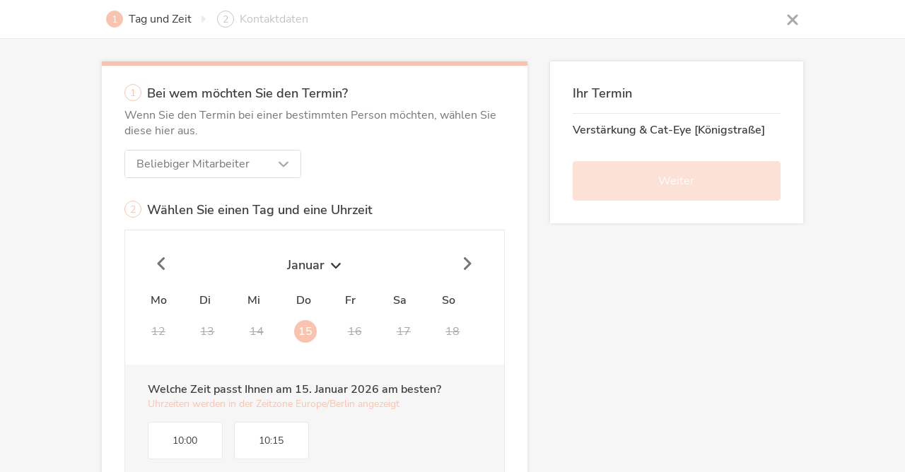

--- FILE ---
content_type: text/html; charset=utf-8
request_url: https://connect.shore.com/bookings/peaches-beauty-bar-24b40e62-75c9-4926-ac72-67a301a24f51/direct/d1d2e9be-48ba-49e2-8847-859199b3d6ba?utm_source=direct-booking-service-link
body_size: 12834
content:
<!DOCTYPE html><html><head><meta http-equiv="Content-type" content="text/html; charset=utf-8"><meta name="viewport" content="width=device-width,initial-scale=1,maximum-scale=1,user-scalable=no"><script>// create dataLayer
              window.dataLayer = window.dataLayer || [];
              function gtag() {
                  dataLayer.push(arguments);
              }
              // set „denied" as default for both ad and analytics storage, as well as ad_user_data and ad_personalization,
              gtag("consent", "default", {
                ad_user_data: "denied",
                ad_personalization: "denied",
                ad_storage: "denied",
                analytics_storage: "denied",
                wait_for_update: 2000 // milliseconds to wait for update
              });
            
              // Enable ads data redaction by default [optional]
              gtag("set", "ads_data_redaction", true);</script><script>(function(w, d, s, l, i) {
                w[l] = w[l] || [];
                w[l].push({
                  'gtm.start': new Date().getTime(),
                  event: 'gtm.js'
                });
                var f = d.getElementsByTagName(s)[0],
                  j = d.createElement(s),
                  dl = l != 'dataLayer' ? '&l=' + l : '';
                j.async = true;
                j.src =
                  'https://www.googletagmanager.com/gtm.js?id=' + i + dl;
                f.parentNode.insertBefore(j, f);
              })(window, document, 'script', 'dataLayer',"GTM-N6NZHWG");</script><title>Book an appointment with Peaches Beauty Bar</title><meta name="description" content="Simply book your appointments with Peaches Beauty Bar online. Try it, it&#x27;s easy, fast and uncomplicated."/><meta property="og:title" content="Book an appointment with Peaches Beauty Bar"/><meta property="og:description" content="Simply book your appointments with Peaches Beauty Bar online. Try it, it&#x27;s easy, fast and uncomplicated."/><meta property="og:type" content="beauty"/><meta name="og:locale" property="og:locale" content="de"/><meta property="fb:app_id" content="165888800278420"/><link rel="icon" type="image/png" sizes="32x32" href="https://booking-widget.shore-cdn.com/booking/master/8415/assets/images/favicons/shore/favicon-32x32.png"/><link rel="icon" type="image/png" sizes="16x16" href="https://booking-widget.shore-cdn.com/booking/master/8415/assets/images/favicons/shore/favicon-16x16.png"/><link rel="shortcut icon" href="https://booking-widget.shore-cdn.com/booking/master/8415/assets/images/favicons/shore/favicon.ico"/><script>!function(f,b,e,v,n,t,s)
          {if(f.fbq)return;n=f.fbq=function(){n.callMethod?
          n.callMethod.apply(n,arguments):n.queue.push(arguments)};
          if(!f._fbq)f._fbq=n;n.push=n;n.loaded=!0;n.version='2.0';
          n.queue=[];t=b.createElement(e);t.async=!0;
          t.src=v;s=b.getElementsByTagName(e)[0];
          s.parentNode.insertBefore(t,s)}(window, document,'script',
          'https://connect.facebook.net/en_US/fbevents.js');
          if (fbq && (typeof fbq === 'function')) {
            var is_visiting_bw_page_via_fb = window.location.origin === "https://ix.shore.com";
            var is_fb_consent_allowed = document.cookie.indexOf('fb_consent=allow') > -1;
            if (is_visiting_bw_page_via_fb && is_fb_consent_allowed) {
              fbq('consent', 'grant');
            } else {
              fbq('consent', 'revoke');
            }
            fbq('init', "592531488389063");
            fbq('track', 'PageView');
          }
        </script>
        <noscript><img height="1" width="1" style="display:none"
          src="https://www.facebook.com/tr?id="592531488389063"&ev=PageView&noscript=1"
        /></noscript></script><meta id="styles"><script>window.__PREFETCHED_DATA__ = {"peaches-beauty-bar-24b40e62-75c9-4926-ac72-67a301a24f51":{"customerCustomAttributes":[],"feedback":{"merchantId":"640f34d5-6d3a-4da0-916f-0c1c327ec15f","merchantSlug":"peaches-beauty-bar-24b40e62-75c9-4926-ac72-67a301a24f51","reviews":{"currentPage":1,"data":[{"comment":"Wie immer gibt es nichts zu meckern. Danke für die schöne Auszeit. \n","customerName":"Tina K.","date":"2026-01-11T06:06:39.752Z","id":"09183c04-66cd-410e-ac5e-45f2091716dd","isPositive":true},{"comment":"Alles war perfekt","customerName":"Mireen A.","date":"2026-01-10T06:04:20.102Z","id":"03d009af-6816-4a3d-9dbe-1b040721513f","isPositive":true},{"comment":"","customerName":"Eileen K.","date":"2026-01-10T06:03:27.390Z","id":"f7894ab0-e48e-4a0d-9aaf-954a23f33ef8","isPositive":true},{"comment":"","customerName":"Elke U.","date":"2026-01-09T06:02:45.194Z","id":"411c1139-560a-4a73-bcd9-9003ddc0daa6","isPositive":true},{"comment":"Ich bin immer super zufrieden .\nDanke.","customerName":"Cathleen K.","date":"2026-01-08T06:15:43.181Z","id":"de3e8af9-901c-4aa1-9340-c0f9af364486","isPositive":true},{"comment":"Ich bin super zufrieden und das Design ist total süß geworden. Ich freue mich schon auf meinen nächsten Termin bei Melinda 🩷","customerName":"Rebecca K.","date":"2026-01-08T06:13:54.298Z","id":"9fbcabf5-f69e-4355-ac9b-ee2a8c8f9713","isPositive":true},{"comment":"Es war perfekt - wie immer! Danke!","customerName":"Waltraud A.","date":"2026-01-03T06:01:07.565Z","id":"89476a0f-ca1c-4a5c-ba22-f43e42133e05","isPositive":true},{"comment":"War wieder super, SEHR empfehlenswert ☺️","customerName":"Thomas F.","date":"2026-01-01T06:01:34.421Z","id":"804aaddb-7236-4be5-8e26-98381cdfca2a","isPositive":true},{"comment":"Ich war wieder sehr zufrieden mit dem Ergebnis ","customerName":"Heike B.","date":"2025-12-31T06:15:56.220Z","id":"ef666718-1a5c-4781-9da8-e285e1a49e28","isPositive":true},{"comment":"","customerName":"Colleen F.","date":"2025-12-28T06:08:05.761Z","id":"d8f8d628-caee-49e2-8e43-1a505c12fcf7","isPositive":true},{"comment":"","customerName":"Judith O.","date":"2025-12-24T06:25:30.517Z","id":"f1d6a293-4404-4450-af4c-12a85223a21d","isPositive":true},{"comment":"Es ist immer wieder eine Freude bei Lea ☺️… Sie nimmt sich Zeit, erfüllt jeden Wunsch, berät dennoch  tiefgreifend mit ihrem riesigen Know-how zu Form und Material und hat nebenbei noch ein offenes Ohr für die Dinge des Lebens… Vielen, vielen Dank, liebe Lea - ich hoffe, noch ganz viele Termine bei Dir haben zu dürfen 🫶🏼","customerName":"Silke A.","date":"2025-12-24T06:24:29.093Z","id":"1770580d-48aa-4818-94f9-293c0f0667ea","isPositive":true},{"comment":"","customerName":"Jana S.","date":"2025-12-21T06:09:23.109Z","id":"e44650fa-eab5-4363-89a4-0bb668d42259","isPositive":true},{"comment":"super tolle Arbeit!","customerName":"Juliane S.","date":"2025-12-20T06:17:44.617Z","id":"85399e43-5a49-49ae-979f-0e3fe5fda31c","isPositive":true},{"comment":"Ich war zum ersten Mal bei Melinda und bin suuuper zufrieden. Ich hätte nie mit diesem Ergebnis gerecht und freu mich so, dass ich über die Feiertage so schöne Nägel präsentieren kann! Danke an Melinda und auch an Anni!","customerName":"Lisa W.","date":"2025-12-20T06:16:37.765Z","id":"caec361d-0bd1-49eb-a85e-f7f9f2923214","isPositive":true},{"comment":"Ich war wieder Modell bei Lydia und habe mich rundum wohlgefühlt. Lydia arbeitet präzise und sauber. Das Ergebnis ist wunderschön. Danke für die Auszeit liebe Lydia!!!","customerName":"Tina K.","date":"2025-12-19T06:23:04.620Z","id":"69f4d044-8ec0-4520-aa3d-86dcfaa08b91","isPositive":true},{"comment":"Marie hat mir super schöne Nägel gezaubert. Weihnachten kann kommen. ","customerName":"Josephine G.","date":"2025-12-19T06:10:36.414Z","id":"f5d25921-e2b4-417f-820f-a178118a959c","isPositive":true},{"comment":"","customerName":"Marie M.","date":"2025-12-17T06:03:10.410Z","id":"1986481e-0a0d-4fbb-b7f4-78122e9bf4b1","isPositive":true},{"comment":"","customerName":"Madlen Z.","date":"2025-12-16T06:18:28.531Z","id":"99cbcfad-d8ca-4dca-ba7a-28c9d9b177f0","isPositive":true},{"comment":"","customerName":"Jessica S.","date":"2025-12-14T06:11:17.535Z","id":"29b8a1ab-6a89-45ba-8392-c53bc6ba071b","isPositive":true},{"comment":"","customerName":"Dilan Ö.","date":"2025-12-06T06:21:52.978Z","id":"4e83a318-0edc-4737-8d02-d28c95f004e2","isPositive":true},{"comment":"Alles super!","customerName":"Silvia C.","date":"2025-12-06T06:17:57.093Z","id":"63c2810e-e247-4653-b633-d8f2f52f8979","isPositive":true},{"comment":"Pediküre und Maniküre mit Schellack bei Melinda und ich bin wieder Mega zufrieden ","customerName":"Sylvia P.","date":"2025-12-04T06:17:02.934Z","id":"4681d336-1e4f-4569-995f-99c5f99a95e7","isPositive":true},{"comment":"Melinda war toll, die Form, das Design sind so schön geworden. Hab direkt die nächsten Termine gemacht 🩷","customerName":"Rebecca K.","date":"2025-12-02T06:11:54.207Z","id":"213dc1f9-86ff-4d7f-aaba-b370491113c4","isPositive":true}],"hasNextPage":true,"isLoadingPage":false,"perPage":24,"totalCount":593,"totalPages":25}},"galleryImages":{"galleryImages":["https://shore-fss-production.s3-eu-west-1.amazonaws.com/uploads/640f34d5-6d3a-4da0-916f-0c1c327ec15f/609cfb01c6010e000ca8d02d/9804.jpeg","https://shore-fss-production.s3-eu-west-1.amazonaws.com/uploads/640f34d5-6d3a-4da0-916f-0c1c327ec15f/609cfb5534d2a2000e09ea61/budapestnails_20200514_071216_0.jpg","https://shore-fss-production.s3-eu-west-1.amazonaws.com/uploads/640f34d5-6d3a-4da0-916f-0c1c327ec15f/609cfb4cc6010e000ca8d02e/finestfashioncommunity_20200514_071118_0.jpg","https://shore-fss-production.s3-eu-west-1.amazonaws.com/uploads/640f34d5-6d3a-4da0-916f-0c1c327ec15f/609cfaf8c6986800068045cd/nails_by_me_s_20210317_215057_0.jpg","https://shore-fss-production.s3-eu-west-1.amazonaws.com/uploads/640f34d5-6d3a-4da0-916f-0c1c327ec15f/609cfaf4df7030000b38f221/sammimay.beauty_20210317_221549_0.jpg"],"merchantId":"640f34d5-6d3a-4da0-916f-0c1c327ec15f","merchantSlug":"peaches-beauty-bar-24b40e62-75c9-4926-ac72-67a301a24f51"},"headerImages":{"heroImages":["https://shore-fss-production.s3-eu-west-1.amazonaws.com/uploads/640f34d5-6d3a-4da0-916f-0c1c327ec15f/62f17ce31bd21c000b599517/Banner_Just_Peachy_Shore_Kopie.png"],"merchantId":"640f34d5-6d3a-4da0-916f-0c1c327ec15f","merchantSlug":"peaches-beauty-bar-24b40e62-75c9-4926-ac72-67a301a24f51"},"loadedMerchant":{"company":{"name":"Peaches Beauty Bar","whiteLabelSlug":null},"merchant":{"address":"Königstraße 1 oder Schloßstraße 5, 01097 Dresden","capacity":{"type":"Not Asked"},"categories":[],"countryISOCode":"DE","customerAttributes":[],"customerCustomAttributes":[],"customerNote":"","enabledPayments":["stripe","paypal"],"galleryImages":{"type":"Not Asked"},"groupName":null,"heroImage":{"type":"Not Asked"},"id":"640f34d5-6d3a-4da0-916f-0c1c327ec15f","imageUrl":{},"industry":"beauty","locale":"de","logoUrl":{"medium":"https://shore-fss-production.s3-eu-west-1.amazonaws.com/uploads/640f34d5-6d3a-4da0-916f-0c1c327ec15f/609cf1d553390200067a22d1/Logo_Peaches_Insta_Quadrat.jpeg"},"name":"Peaches Beauty Bar","organizationId":"a509b32a-076a-4ac0-bfe1-251fd521dc6c","pixel_id":"592531488389063","resources":[],"reviews":{"type":"Not Asked"},"services":{"type":"Not Asked"},"settings":{"isDirectBookable":false,"isDoubleOptInRequired":true,"maxBookableServices":3,"shouldCollapseServiceCategories":true,"shouldDisplayMaps":true,"shouldDisplayReviews":true,"shouldMultiplyPriceByCapacity":false,"shouldShowCustomerNote":false,"shouldShowDuration":true,"shouldShowLocationPicker":false,"shouldShowNewsletterTerms":{"type":"Not Asked"},"shouldShowPhotoGallery":true,"themeColor":"#fac3af"},"slug":"peaches-beauty-bar-24b40e62-75c9-4926-ac72-67a301a24f51","socialLinks":{"instagram":"https://www.instagram.com/peaches.beautybar/?igshid=YmMyMTA2M2Y%3D","website":"https://www.peaches-beautybar.de/"},"steps":[],"suspended":false,"timezone":"Europe/Berlin","tracking":{"googleTagManagerId":"GTM-N6NZHWG"}},"shouldLoadBookingData":false},"locations":{"peaches-beauty-bar-24b40e62-75c9-4926-ac72-67a301a24f51":{"cityName":"Dresden","id":"peaches-beauty-bar-24b40e62-75c9-4926-ac72-67a301a24f51","name":"Peaches Beauty Bar","postalCode":"01097","street":"Königstraße 1 oder Schloßstraße 5"}},"steps":{"services":[{"id":"e54e75f2-b153-482d-81a4-e67ebc1f259b","name":"Brows & Lashes: Lifting & Färben [am Schloss]","position":1,"description":"","uuid":"e54e75f2-b153-482d-81a4-e67ebc1f259b","duration":90,"price":null,"price_cents":null,"required_capacity":false,"addons":[],"occurring":false,"price_currency":"EUR","requirements":[{"description":"Gutscheincode","name":"voucher","placeholder":"Bitte Gutscheincode eingeben"}],"resource_ids":["2e257bbd-2b63-47a9-a7bc-d8e39ca6b9c1","b5b106ca-d95c-46be-9408-28b62b438bae","d1edefca-818c-47f4-a565-baf02ad6d681"],"service_category_id":"cf65a5a2-e1e8-42f1-95ec-aefbed637845","tax_category":null},{"id":"198ddb31-fd01-4223-9ebd-dc011f361a0c","name":"Brows: Lifting [am Schloss]","position":2,"description":"","uuid":"198ddb31-fd01-4223-9ebd-dc011f361a0c","duration":45,"price":null,"price_cents":null,"required_capacity":false,"addons":[],"occurring":false,"price_currency":"EUR","requirements":[{"description":"Gutscheincode","name":"voucher","placeholder":"Bitte Gutscheincode eingeben"}],"resource_ids":["2e257bbd-2b63-47a9-a7bc-d8e39ca6b9c1","b5b106ca-d95c-46be-9408-28b62b438bae","d1edefca-818c-47f4-a565-baf02ad6d681","55e1606b-44c6-4c82-8ac4-af07b02eb3e3"],"service_category_id":"cf65a5a2-e1e8-42f1-95ec-aefbed637845","tax_category":null},{"id":"68b106d6-7ae6-4219-9c99-d3ce29732b6f","name":"Brows: Lifting & Färben [am Schloss]","position":3,"description":"","uuid":"68b106d6-7ae6-4219-9c99-d3ce29732b6f","duration":60,"price":null,"price_cents":null,"required_capacity":false,"addons":[],"occurring":false,"price_currency":"EUR","requirements":[{"description":"Gutscheincode","name":"voucher","placeholder":"Bitte Gutscheincode eingeben"}],"resource_ids":["2e257bbd-2b63-47a9-a7bc-d8e39ca6b9c1","b5b106ca-d95c-46be-9408-28b62b438bae","d1edefca-818c-47f4-a565-baf02ad6d681","55e1606b-44c6-4c82-8ac4-af07b02eb3e3"],"service_category_id":"cf65a5a2-e1e8-42f1-95ec-aefbed637845","tax_category":null},{"id":"de3a2a35-e05e-43b7-8235-51b5dab5273f","name":"Brows: Lifting & Färben & Kur [am Schloss]","position":4,"description":"","uuid":"de3a2a35-e05e-43b7-8235-51b5dab5273f","duration":75,"price":null,"price_cents":null,"required_capacity":false,"addons":[],"occurring":false,"price_currency":"EUR","requirements":[{"description":"Gutscheincode","name":"voucher","placeholder":"Bitte Gutscheincode eingeben"}],"resource_ids":["2e257bbd-2b63-47a9-a7bc-d8e39ca6b9c1","b5b106ca-d95c-46be-9408-28b62b438bae","d1edefca-818c-47f4-a565-baf02ad6d681","55e1606b-44c6-4c82-8ac4-af07b02eb3e3"],"service_category_id":"cf65a5a2-e1e8-42f1-95ec-aefbed637845","tax_category":null},{"id":"9fc11d5e-78eb-4db3-84a2-fecf4c319b28","name":"Brows: Korrektur & Färben & Styling // 30€","position":5,"description":"","uuid":"9fc11d5e-78eb-4db3-84a2-fecf4c319b28","duration":30,"price":null,"price_cents":null,"required_capacity":false,"addons":[],"occurring":false,"price_currency":"EUR","requirements":[],"resource_ids":["2e257bbd-2b63-47a9-a7bc-d8e39ca6b9c1","b5b106ca-d95c-46be-9408-28b62b438bae","55e1606b-44c6-4c82-8ac4-af07b02eb3e3"],"service_category_id":"cf65a5a2-e1e8-42f1-95ec-aefbed637845","tax_category":null},{"id":"eaa6c7cd-8ffc-454d-990e-8f0462076cf0","name":"Lashes: Lifting [am Schloss]","position":6,"description":"","uuid":"eaa6c7cd-8ffc-454d-990e-8f0462076cf0","duration":60,"price":null,"price_cents":null,"required_capacity":false,"addons":[],"occurring":false,"price_currency":"EUR","requirements":[{"description":"Gutscheincode","name":"voucher","placeholder":"Bitte Gutscheincode eingeben"}],"resource_ids":["2e257bbd-2b63-47a9-a7bc-d8e39ca6b9c1","b5b106ca-d95c-46be-9408-28b62b438bae","d1edefca-818c-47f4-a565-baf02ad6d681"],"service_category_id":"cf65a5a2-e1e8-42f1-95ec-aefbed637845","tax_category":null},{"id":"3febd9dc-724c-4ebb-a936-6b46ff053818","name":"Lashes: Lifting & Färben [am Schloss]","position":7,"description":"","uuid":"3febd9dc-724c-4ebb-a936-6b46ff053818","duration":75,"price":null,"price_cents":null,"required_capacity":false,"addons":[],"occurring":false,"price_currency":"EUR","requirements":[{"description":"Gutscheincode","name":"voucher","placeholder":"Bitte Gutscheincode eingeben"}],"resource_ids":["2e257bbd-2b63-47a9-a7bc-d8e39ca6b9c1","b5b106ca-d95c-46be-9408-28b62b438bae","d1edefca-818c-47f4-a565-baf02ad6d681"],"service_category_id":"cf65a5a2-e1e8-42f1-95ec-aefbed637845","tax_category":null},{"id":"ba099b43-f9cc-4564-b1e2-acdfd9c17082","name":"Lashes: Lifting & Färben & Kur [am Schloss]","position":8,"description":"","uuid":"ba099b43-f9cc-4564-b1e2-acdfd9c17082","duration":75,"price":null,"price_cents":null,"required_capacity":false,"addons":[],"occurring":false,"price_currency":"EUR","requirements":[{"description":"Gutscheincode","name":"voucher","placeholder":"Bitte Gutscheincode eingeben"}],"resource_ids":["2e257bbd-2b63-47a9-a7bc-d8e39ca6b9c1","b5b106ca-d95c-46be-9408-28b62b438bae","d1edefca-818c-47f4-a565-baf02ad6d681"],"service_category_id":"cf65a5a2-e1e8-42f1-95ec-aefbed637845","tax_category":null},{"id":"868cf547-ef2e-4369-8acf-3f01dde92d6a","name":"Naturnagelverstärkung","position":1,"description":"","uuid":"868cf547-ef2e-4369-8acf-3f01dde92d6a","duration":60,"price":null,"price_cents":null,"required_capacity":false,"addons":[],"occurring":false,"price_currency":"EUR","requirements":[{"description":"Gutscheincode","name":"voucher","placeholder":"Bitte Gutscheincode eingeben"}],"resource_ids":["4178a61e-2454-4e21-a5c2-2cebe56797e8","b5b106ca-d95c-46be-9408-28b62b438bae","7bb9f290-0f79-44e8-ba98-1cb9e0be29b1","d1edefca-818c-47f4-a565-baf02ad6d681","3cab07fe-bbc4-40d3-a6ae-7a44f9f3e353","6fd1dcdc-355a-47a1-9672-5d3f9a5a4ebe","0c3789f2-6233-439e-ba13-9691b94c6005","55e1606b-44c6-4c82-8ac4-af07b02eb3e3","f7ac9e3b-6b25-4018-acc8-22a99f03777b"],"service_category_id":"77bc148e-79f5-40b6-bc88-03328c16d7c3","tax_category":null},{"id":"2cb4f784-94d9-423f-b195-3aa3f241cbb9","name":"Verstärkung & Shellac","position":2,"description":"","uuid":"2cb4f784-94d9-423f-b195-3aa3f241cbb9","duration":75,"price":null,"price_cents":null,"required_capacity":false,"addons":[],"occurring":false,"price_currency":"EUR","requirements":[{"description":"Gutscheincode","name":"voucher","placeholder":"Bitte Gutscheincode eingeben"}],"resource_ids":["4178a61e-2454-4e21-a5c2-2cebe56797e8","b5b106ca-d95c-46be-9408-28b62b438bae","d1edefca-818c-47f4-a565-baf02ad6d681","7bb9f290-0f79-44e8-ba98-1cb9e0be29b1","3cab07fe-bbc4-40d3-a6ae-7a44f9f3e353","6fd1dcdc-355a-47a1-9672-5d3f9a5a4ebe","0c3789f2-6233-439e-ba13-9691b94c6005","55e1606b-44c6-4c82-8ac4-af07b02eb3e3","f7ac9e3b-6b25-4018-acc8-22a99f03777b"],"service_category_id":"77bc148e-79f5-40b6-bc88-03328c16d7c3","tax_category":null},{"id":"32406dfa-1dd4-4519-9469-2d22a71ac8c6","name":"Verstärkung & French","position":3,"description":"","uuid":"32406dfa-1dd4-4519-9469-2d22a71ac8c6","duration":75,"price":null,"price_cents":null,"required_capacity":false,"addons":[],"occurring":false,"price_currency":"EUR","requirements":[{"description":"Gutscheincode","name":"voucher","placeholder":"Bitte Gutscheincode eingeben"}],"resource_ids":["4178a61e-2454-4e21-a5c2-2cebe56797e8","b5b106ca-d95c-46be-9408-28b62b438bae","d1edefca-818c-47f4-a565-baf02ad6d681","7bb9f290-0f79-44e8-ba98-1cb9e0be29b1","3cab07fe-bbc4-40d3-a6ae-7a44f9f3e353","0c3789f2-6233-439e-ba13-9691b94c6005","6fd1dcdc-355a-47a1-9672-5d3f9a5a4ebe","55e1606b-44c6-4c82-8ac4-af07b02eb3e3","f7ac9e3b-6b25-4018-acc8-22a99f03777b"],"service_category_id":"77bc148e-79f5-40b6-bc88-03328c16d7c3","tax_category":null},{"id":"e60a5411-87e9-4827-9a6c-934b48b26044","name":"Verstärkung & Babyboomer","position":4,"description":"","uuid":"e60a5411-87e9-4827-9a6c-934b48b26044","duration":75,"price":null,"price_cents":null,"required_capacity":false,"addons":[],"occurring":false,"price_currency":"EUR","requirements":[{"description":"Gutscheincode","name":"voucher","placeholder":"Bitte Gutscheincode eingeben"}],"resource_ids":["4178a61e-2454-4e21-a5c2-2cebe56797e8","b5b106ca-d95c-46be-9408-28b62b438bae","d1edefca-818c-47f4-a565-baf02ad6d681","7bb9f290-0f79-44e8-ba98-1cb9e0be29b1","55e1606b-44c6-4c82-8ac4-af07b02eb3e3","f7ac9e3b-6b25-4018-acc8-22a99f03777b","0c3789f2-6233-439e-ba13-9691b94c6005","6fd1dcdc-355a-47a1-9672-5d3f9a5a4ebe","3cab07fe-bbc4-40d3-a6ae-7a44f9f3e353"],"service_category_id":"77bc148e-79f5-40b6-bc88-03328c16d7c3","tax_category":null},{"id":"2a49a544-7874-47c6-b192-8eb39504e874","name":"Verstärkung & Design","position":5,"description":"","uuid":"2a49a544-7874-47c6-b192-8eb39504e874","duration":90,"price":null,"price_cents":null,"required_capacity":false,"addons":[],"occurring":false,"price_currency":"EUR","requirements":[{"description":"Gutscheincode","name":"voucher","placeholder":"Bitte Gutscheincode eingeben"}],"resource_ids":["4178a61e-2454-4e21-a5c2-2cebe56797e8","d1edefca-818c-47f4-a565-baf02ad6d681","55e1606b-44c6-4c82-8ac4-af07b02eb3e3","f7ac9e3b-6b25-4018-acc8-22a99f03777b","0c3789f2-6233-439e-ba13-9691b94c6005","6fd1dcdc-355a-47a1-9672-5d3f9a5a4ebe","3cab07fe-bbc4-40d3-a6ae-7a44f9f3e353"],"service_category_id":"77bc148e-79f5-40b6-bc88-03328c16d7c3","tax_category":null},{"id":"a032bd53-57dd-4685-816f-ae8beb2a27ce","name":"Verstärkung & Minimal Art","position":6,"description":"","uuid":"a032bd53-57dd-4685-816f-ae8beb2a27ce","duration":75,"price":null,"price_cents":null,"required_capacity":false,"addons":[],"occurring":false,"price_currency":"EUR","requirements":[{"description":"Gutscheincode","name":"voucher","placeholder":"Bitte Gutscheincode eingeben"}],"resource_ids":["4178a61e-2454-4e21-a5c2-2cebe56797e8","d1edefca-818c-47f4-a565-baf02ad6d681","b5b106ca-d95c-46be-9408-28b62b438bae","7bb9f290-0f79-44e8-ba98-1cb9e0be29b1","55e1606b-44c6-4c82-8ac4-af07b02eb3e3","0c3789f2-6233-439e-ba13-9691b94c6005","6fd1dcdc-355a-47a1-9672-5d3f9a5a4ebe","3cab07fe-bbc4-40d3-a6ae-7a44f9f3e353","f7ac9e3b-6b25-4018-acc8-22a99f03777b"],"service_category_id":"77bc148e-79f5-40b6-bc88-03328c16d7c3","tax_category":null},{"id":"878a4da7-921e-4214-b070-bce8abf70260","name":"Verstärkung & Chrome Puder","position":7,"description":"","uuid":"878a4da7-921e-4214-b070-bce8abf70260","duration":75,"price":null,"price_cents":null,"required_capacity":false,"addons":[],"occurring":false,"price_currency":"EUR","requirements":[{"description":"Gutscheincode","name":"voucher","placeholder":"Bitte Gutscheincode eingeben"}],"resource_ids":["4178a61e-2454-4e21-a5c2-2cebe56797e8","b5b106ca-d95c-46be-9408-28b62b438bae","d1edefca-818c-47f4-a565-baf02ad6d681","7bb9f290-0f79-44e8-ba98-1cb9e0be29b1","55e1606b-44c6-4c82-8ac4-af07b02eb3e3","f7ac9e3b-6b25-4018-acc8-22a99f03777b","3cab07fe-bbc4-40d3-a6ae-7a44f9f3e353"],"service_category_id":"77bc148e-79f5-40b6-bc88-03328c16d7c3","tax_category":null},{"id":"5ef79ede-4a96-4bc2-8d92-53644ac1125c","name":"Verstärkung & Shellac & Chrome Puder","position":8,"description":"","uuid":"5ef79ede-4a96-4bc2-8d92-53644ac1125c","duration":90,"price":null,"price_cents":null,"required_capacity":false,"addons":[],"occurring":false,"price_currency":"EUR","requirements":[{"description":"Gutscheincode","name":"voucher","placeholder":"Bitte Gutscheincode eingeben"}],"resource_ids":["4178a61e-2454-4e21-a5c2-2cebe56797e8","b5b106ca-d95c-46be-9408-28b62b438bae","d1edefca-818c-47f4-a565-baf02ad6d681","55e1606b-44c6-4c82-8ac4-af07b02eb3e3","7bb9f290-0f79-44e8-ba98-1cb9e0be29b1","f7ac9e3b-6b25-4018-acc8-22a99f03777b","3cab07fe-bbc4-40d3-a6ae-7a44f9f3e353"],"service_category_id":"77bc148e-79f5-40b6-bc88-03328c16d7c3","tax_category":null},{"id":"ca6ee82f-4d99-4f9c-bcee-5c1fb1d5d978","name":"Verstärkung & Cat-Eye","position":9,"description":"","uuid":"ca6ee82f-4d99-4f9c-bcee-5c1fb1d5d978","duration":75,"price":null,"price_cents":null,"required_capacity":false,"addons":[],"occurring":false,"price_currency":"EUR","requirements":[{"description":"Gutscheincode","name":"voucher","placeholder":"Bitte Gutscheincode eingeben"}],"resource_ids":["4178a61e-2454-4e21-a5c2-2cebe56797e8","b5b106ca-d95c-46be-9408-28b62b438bae","d1edefca-818c-47f4-a565-baf02ad6d681","7bb9f290-0f79-44e8-ba98-1cb9e0be29b1","55e1606b-44c6-4c82-8ac4-af07b02eb3e3","f7ac9e3b-6b25-4018-acc8-22a99f03777b","3cab07fe-bbc4-40d3-a6ae-7a44f9f3e353","0c3789f2-6233-439e-ba13-9691b94c6005","6fd1dcdc-355a-47a1-9672-5d3f9a5a4ebe"],"service_category_id":"77bc148e-79f5-40b6-bc88-03328c16d7c3","tax_category":null},{"id":"1a82feea-be77-4c46-913c-63b0a829754e","name":"Verstärkung & Shellac & Cat-Eye","position":10,"description":"","uuid":"1a82feea-be77-4c46-913c-63b0a829754e","duration":90,"price":null,"price_cents":null,"required_capacity":false,"addons":[],"occurring":false,"price_currency":"EUR","requirements":[{"description":"Gutscheincode","name":"voucher","placeholder":"Bitte Gutscheincode eingeben"}],"resource_ids":["4178a61e-2454-4e21-a5c2-2cebe56797e8","b5b106ca-d95c-46be-9408-28b62b438bae","d1edefca-818c-47f4-a565-baf02ad6d681","55e1606b-44c6-4c82-8ac4-af07b02eb3e3","7bb9f290-0f79-44e8-ba98-1cb9e0be29b1","f7ac9e3b-6b25-4018-acc8-22a99f03777b","3cab07fe-bbc4-40d3-a6ae-7a44f9f3e353","6fd1dcdc-355a-47a1-9672-5d3f9a5a4ebe","0c3789f2-6233-439e-ba13-9691b94c6005"],"service_category_id":"77bc148e-79f5-40b6-bc88-03328c16d7c3","tax_category":null},{"id":"ec589335-ac64-4cae-ba8e-1f02d0578808","name":"Shellac ohne Verstärkung","position":11,"description":"","uuid":"ec589335-ac64-4cae-ba8e-1f02d0578808","duration":60,"price":null,"price_cents":null,"required_capacity":false,"addons":[],"occurring":false,"price_currency":"EUR","requirements":[{"description":"Gutscheincode","name":"voucher","placeholder":"Bitte Gutscheincode eingeben"}],"resource_ids":["4178a61e-2454-4e21-a5c2-2cebe56797e8","b5b106ca-d95c-46be-9408-28b62b438bae","d1edefca-818c-47f4-a565-baf02ad6d681","7bb9f290-0f79-44e8-ba98-1cb9e0be29b1","3cab07fe-bbc4-40d3-a6ae-7a44f9f3e353","6fd1dcdc-355a-47a1-9672-5d3f9a5a4ebe","0c3789f2-6233-439e-ba13-9691b94c6005","55e1606b-44c6-4c82-8ac4-af07b02eb3e3","f7ac9e3b-6b25-4018-acc8-22a99f03777b"],"service_category_id":"77bc148e-79f5-40b6-bc88-03328c16d7c3","tax_category":null},{"id":"e071d9f7-27b4-445b-a3da-f3a4d8cd9919","name":"Reparatur // kostenfrei für Peachies","position":12,"description":"","uuid":"e071d9f7-27b4-445b-a3da-f3a4d8cd9919","duration":30,"price":null,"price_cents":null,"required_capacity":false,"addons":[],"occurring":false,"price_currency":"EUR","requirements":[],"resource_ids":["4178a61e-2454-4e21-a5c2-2cebe56797e8","b5b106ca-d95c-46be-9408-28b62b438bae","d1edefca-818c-47f4-a565-baf02ad6d681","7bb9f290-0f79-44e8-ba98-1cb9e0be29b1","55e1606b-44c6-4c82-8ac4-af07b02eb3e3","6fd1dcdc-355a-47a1-9672-5d3f9a5a4ebe","0c3789f2-6233-439e-ba13-9691b94c6005","3cab07fe-bbc4-40d3-a6ae-7a44f9f3e353","f7ac9e3b-6b25-4018-acc8-22a99f03777b"],"service_category_id":"77bc148e-79f5-40b6-bc88-03328c16d7c3","tax_category":null},{"id":"52689e33-959d-43c3-b07d-d0e62a3a40eb","name":"Ablösen & Aftercare // Hände","position":13,"description":"","uuid":"52689e33-959d-43c3-b07d-d0e62a3a40eb","duration":45,"price":null,"price_cents":null,"required_capacity":false,"addons":[],"occurring":false,"price_currency":"EUR","requirements":[{"description":"Gutscheincode","name":"voucher","placeholder":"Bitte Gutscheincode eingeben"}],"resource_ids":["4178a61e-2454-4e21-a5c2-2cebe56797e8","3cab07fe-bbc4-40d3-a6ae-7a44f9f3e353","b5b106ca-d95c-46be-9408-28b62b438bae","d1edefca-818c-47f4-a565-baf02ad6d681","7bb9f290-0f79-44e8-ba98-1cb9e0be29b1","55e1606b-44c6-4c82-8ac4-af07b02eb3e3","6fd1dcdc-355a-47a1-9672-5d3f9a5a4ebe","0c3789f2-6233-439e-ba13-9691b94c6005","f7ac9e3b-6b25-4018-acc8-22a99f03777b"],"service_category_id":"77bc148e-79f5-40b6-bc88-03328c16d7c3","tax_category":null},{"id":"74490c63-18cd-44a1-b411-ae580bbe7dc9","name":"Blind Date","position":14,"description":"","uuid":"74490c63-18cd-44a1-b411-ae580bbe7dc9","duration":90,"price":null,"price_cents":null,"required_capacity":false,"addons":[],"occurring":false,"price_currency":"EUR","requirements":[],"resource_ids":["d1edefca-818c-47f4-a565-baf02ad6d681","b5b106ca-d95c-46be-9408-28b62b438bae","7bb9f290-0f79-44e8-ba98-1cb9e0be29b1","55e1606b-44c6-4c82-8ac4-af07b02eb3e3","6fd1dcdc-355a-47a1-9672-5d3f9a5a4ebe","0c3789f2-6233-439e-ba13-9691b94c6005","4178a61e-2454-4e21-a5c2-2cebe56797e8","f7ac9e3b-6b25-4018-acc8-22a99f03777b"],"service_category_id":"77bc148e-79f5-40b6-bc88-03328c16d7c3","tax_category":null},{"id":"883638bd-6127-4126-b21b-e29e0d12f1e0","name":"Naturnagelverstärkung [am Schloss]","position":1,"description":"","uuid":"883638bd-6127-4126-b21b-e29e0d12f1e0","duration":60,"price":null,"price_cents":null,"required_capacity":false,"addons":[],"occurring":false,"price_currency":"EUR","requirements":[{"description":"Gutscheincode","name":"voucher","placeholder":"Bitte Gutscheincode eingeben"}],"resource_ids":["b5b106ca-d95c-46be-9408-28b62b438bae","d1edefca-818c-47f4-a565-baf02ad6d681","0c3789f2-6233-439e-ba13-9691b94c6005","55e1606b-44c6-4c82-8ac4-af07b02eb3e3","f7ac9e3b-6b25-4018-acc8-22a99f03777b"],"service_category_id":"5394400f-a95d-4a48-99b3-56cabc72e749","tax_category":null},{"id":"4332d04c-f7a7-41e4-9875-d4d080eb837c","name":"Verstärkung & Shellac [am Schloss]","position":2,"description":"","uuid":"4332d04c-f7a7-41e4-9875-d4d080eb837c","duration":75,"price":null,"price_cents":null,"required_capacity":false,"addons":[],"occurring":false,"price_currency":"EUR","requirements":[{"description":"Gutscheincode","name":"voucher","placeholder":"Bitte Gutscheincode eingeben"}],"resource_ids":["b5b106ca-d95c-46be-9408-28b62b438bae","d1edefca-818c-47f4-a565-baf02ad6d681","0c3789f2-6233-439e-ba13-9691b94c6005","55e1606b-44c6-4c82-8ac4-af07b02eb3e3","f7ac9e3b-6b25-4018-acc8-22a99f03777b"],"service_category_id":"5394400f-a95d-4a48-99b3-56cabc72e749","tax_category":null},{"id":"b3f45275-2dfa-4394-a159-f26ccf58c52d","name":"Verstärkung & Babyboomer [am Schloss]","position":3,"description":"","uuid":"b3f45275-2dfa-4394-a159-f26ccf58c52d","duration":75,"price":null,"price_cents":null,"required_capacity":false,"addons":[],"occurring":false,"price_currency":"EUR","requirements":[{"description":"Gutscheincode","name":"voucher","placeholder":"Bitte Gutscheincode eingeben"}],"resource_ids":["b5b106ca-d95c-46be-9408-28b62b438bae","d1edefca-818c-47f4-a565-baf02ad6d681","55e1606b-44c6-4c82-8ac4-af07b02eb3e3","f7ac9e3b-6b25-4018-acc8-22a99f03777b","0c3789f2-6233-439e-ba13-9691b94c6005"],"service_category_id":"5394400f-a95d-4a48-99b3-56cabc72e749","tax_category":null},{"id":"6d4b6c25-0e16-4bdf-bada-cad82fff3025","name":"Verstärkung & French [am Schloss]","position":4,"description":"","uuid":"6d4b6c25-0e16-4bdf-bada-cad82fff3025","duration":75,"price":null,"price_cents":null,"required_capacity":false,"addons":[],"occurring":false,"price_currency":"EUR","requirements":[{"description":"Gutscheincode","name":"voucher","placeholder":"Bitte Gutscheincode eingeben"}],"resource_ids":["b5b106ca-d95c-46be-9408-28b62b438bae","d1edefca-818c-47f4-a565-baf02ad6d681","0c3789f2-6233-439e-ba13-9691b94c6005","55e1606b-44c6-4c82-8ac4-af07b02eb3e3","f7ac9e3b-6b25-4018-acc8-22a99f03777b"],"service_category_id":"5394400f-a95d-4a48-99b3-56cabc72e749","tax_category":null},{"id":"075fef2d-9386-4766-aae5-d64effbd8884","name":"Verstärkung & Chrome Puder [am Schloss]","position":5,"description":"","uuid":"075fef2d-9386-4766-aae5-d64effbd8884","duration":75,"price":null,"price_cents":null,"required_capacity":false,"addons":[],"occurring":false,"price_currency":"EUR","requirements":[{"description":"Gutscheincode","name":"voucher","placeholder":"Bitte Gutscheincode eingeben"}],"resource_ids":["b5b106ca-d95c-46be-9408-28b62b438bae","d1edefca-818c-47f4-a565-baf02ad6d681","55e1606b-44c6-4c82-8ac4-af07b02eb3e3","f7ac9e3b-6b25-4018-acc8-22a99f03777b"],"service_category_id":"5394400f-a95d-4a48-99b3-56cabc72e749","tax_category":null},{"id":"8e65eba9-7b7f-4eae-846a-a09a040eb540","name":"Verstärkung & Shellac & Chrome Puder [am Schloss]","position":6,"description":"","uuid":"8e65eba9-7b7f-4eae-846a-a09a040eb540","duration":90,"price":null,"price_cents":null,"required_capacity":false,"addons":[],"occurring":false,"price_currency":"EUR","requirements":[{"description":"Gutscheincode","name":"voucher","placeholder":"Bitte Gutscheincode eingeben"}],"resource_ids":["b5b106ca-d95c-46be-9408-28b62b438bae","d1edefca-818c-47f4-a565-baf02ad6d681","55e1606b-44c6-4c82-8ac4-af07b02eb3e3","f7ac9e3b-6b25-4018-acc8-22a99f03777b"],"service_category_id":"5394400f-a95d-4a48-99b3-56cabc72e749","tax_category":null},{"id":"c3915cb4-60e9-44e4-b29b-319d08c6bc98","name":"Verstärkung & Cat-Eye [am Schloss]","position":7,"description":"","uuid":"c3915cb4-60e9-44e4-b29b-319d08c6bc98","duration":75,"price":null,"price_cents":null,"required_capacity":false,"addons":[],"occurring":false,"price_currency":"EUR","requirements":[{"description":"Gutscheincode","name":"voucher","placeholder":"Bitte Gutscheincode eingeben"}],"resource_ids":["b5b106ca-d95c-46be-9408-28b62b438bae","d1edefca-818c-47f4-a565-baf02ad6d681","55e1606b-44c6-4c82-8ac4-af07b02eb3e3","f7ac9e3b-6b25-4018-acc8-22a99f03777b","0c3789f2-6233-439e-ba13-9691b94c6005"],"service_category_id":"5394400f-a95d-4a48-99b3-56cabc72e749","tax_category":null},{"id":"61bdecee-f43a-4747-afc8-cc72d22b5420","name":"Verstärkung & Shellac & Cat-Eye [am Schloss]","position":8,"description":"","uuid":"61bdecee-f43a-4747-afc8-cc72d22b5420","duration":90,"price":null,"price_cents":null,"required_capacity":false,"addons":[],"occurring":false,"price_currency":"EUR","requirements":[{"description":"Gutscheincode","name":"voucher","placeholder":"Bitte Gutscheincode eingeben"}],"resource_ids":["b5b106ca-d95c-46be-9408-28b62b438bae","d1edefca-818c-47f4-a565-baf02ad6d681","55e1606b-44c6-4c82-8ac4-af07b02eb3e3","f7ac9e3b-6b25-4018-acc8-22a99f03777b","0c3789f2-6233-439e-ba13-9691b94c6005"],"service_category_id":"5394400f-a95d-4a48-99b3-56cabc72e749","tax_category":null},{"id":"a5bf5b5d-87b3-4139-aa95-e1fba104072d","name":"Verstärkung & Design [am Schloss]","position":9,"description":"","uuid":"a5bf5b5d-87b3-4139-aa95-e1fba104072d","duration":90,"price":null,"price_cents":null,"required_capacity":false,"addons":[],"occurring":false,"price_currency":"EUR","requirements":[{"description":"Gutscheincode","name":"voucher","placeholder":"Bitte Gutscheincode eingeben"}],"resource_ids":["d1edefca-818c-47f4-a565-baf02ad6d681","55e1606b-44c6-4c82-8ac4-af07b02eb3e3","f7ac9e3b-6b25-4018-acc8-22a99f03777b","0c3789f2-6233-439e-ba13-9691b94c6005"],"service_category_id":"5394400f-a95d-4a48-99b3-56cabc72e749","tax_category":null},{"id":"7daccbf7-acfc-4d04-b941-711f86078e07","name":"Shellac ohne Verstärkung [am Schloss]","position":10,"description":"","uuid":"7daccbf7-acfc-4d04-b941-711f86078e07","duration":60,"price":null,"price_cents":null,"required_capacity":false,"addons":[],"occurring":false,"price_currency":"EUR","requirements":[{"description":"Gutscheincode","name":"voucher","placeholder":"Bitte Gutscheincode eingeben"}],"resource_ids":["b5b106ca-d95c-46be-9408-28b62b438bae","d1edefca-818c-47f4-a565-baf02ad6d681","0c3789f2-6233-439e-ba13-9691b94c6005","55e1606b-44c6-4c82-8ac4-af07b02eb3e3","f7ac9e3b-6b25-4018-acc8-22a99f03777b"],"service_category_id":"5394400f-a95d-4a48-99b3-56cabc72e749","tax_category":null},{"id":"4569ae5c-8935-47fd-8fa1-a746e9a30b12","name":"Verstärkung & Minimal Art [am Schloss]","position":11,"description":"","uuid":"4569ae5c-8935-47fd-8fa1-a746e9a30b12","duration":75,"price":null,"price_cents":null,"required_capacity":false,"addons":[],"occurring":false,"price_currency":"EUR","requirements":[{"description":"Gutscheincode","name":"voucher","placeholder":"Bitte Gutscheincode eingeben"}],"resource_ids":["d1edefca-818c-47f4-a565-baf02ad6d681","b5b106ca-d95c-46be-9408-28b62b438bae","55e1606b-44c6-4c82-8ac4-af07b02eb3e3","0c3789f2-6233-439e-ba13-9691b94c6005","f7ac9e3b-6b25-4018-acc8-22a99f03777b"],"service_category_id":"5394400f-a95d-4a48-99b3-56cabc72e749","tax_category":null},{"id":"b664a513-8387-4882-af32-40c64efc8730","name":"Reparatur // kostenfrei für Peachies [am Schloss]","position":12,"description":"","uuid":"b664a513-8387-4882-af32-40c64efc8730","duration":30,"price":null,"price_cents":null,"required_capacity":false,"addons":[],"occurring":false,"price_currency":"EUR","requirements":[],"resource_ids":["d1edefca-818c-47f4-a565-baf02ad6d681","b5b106ca-d95c-46be-9408-28b62b438bae","55e1606b-44c6-4c82-8ac4-af07b02eb3e3","0c3789f2-6233-439e-ba13-9691b94c6005","f7ac9e3b-6b25-4018-acc8-22a99f03777b"],"service_category_id":"5394400f-a95d-4a48-99b3-56cabc72e749","tax_category":null},{"id":"0d2ddc60-68c9-45be-962f-4711b192ed01","name":"Ablösen & Aftercare // Hände [am Schloss]","position":13,"description":"","uuid":"0d2ddc60-68c9-45be-962f-4711b192ed01","duration":45,"price":null,"price_cents":null,"required_capacity":false,"addons":[],"occurring":false,"price_currency":"EUR","requirements":[{"description":"Gutscheincode","name":"voucher","placeholder":"Bitte Gutscheincode eingeben"}],"resource_ids":["f7ac9e3b-6b25-4018-acc8-22a99f03777b","d1edefca-818c-47f4-a565-baf02ad6d681","b5b106ca-d95c-46be-9408-28b62b438bae","55e1606b-44c6-4c82-8ac4-af07b02eb3e3","0c3789f2-6233-439e-ba13-9691b94c6005"],"service_category_id":"5394400f-a95d-4a48-99b3-56cabc72e749","tax_category":null},{"id":"c37ed4a0-82a7-41e5-8d8c-57dc6144c594","name":"Blind Date [am Schloss]","position":14,"description":"","uuid":"c37ed4a0-82a7-41e5-8d8c-57dc6144c594","duration":90,"price":null,"price_cents":null,"required_capacity":false,"addons":[],"occurring":false,"price_currency":"EUR","requirements":[],"resource_ids":["d1edefca-818c-47f4-a565-baf02ad6d681","b5b106ca-d95c-46be-9408-28b62b438bae","55e1606b-44c6-4c82-8ac4-af07b02eb3e3","0c3789f2-6233-439e-ba13-9691b94c6005","f7ac9e3b-6b25-4018-acc8-22a99f03777b"],"service_category_id":"5394400f-a95d-4a48-99b3-56cabc72e749","tax_category":null},{"id":"b191cf52-b71d-45c3-bb03-6dec9a50f87d","name":"Naturnagelverstärkung [Königstraße]","position":1,"description":"","uuid":"b191cf52-b71d-45c3-bb03-6dec9a50f87d","duration":60,"price":null,"price_cents":null,"required_capacity":false,"addons":[],"occurring":false,"price_currency":"EUR","requirements":[{"description":"Gutscheincode","name":"voucher","placeholder":"Bitte Gutscheincode eingeben"}],"resource_ids":["4178a61e-2454-4e21-a5c2-2cebe56797e8","7bb9f290-0f79-44e8-ba98-1cb9e0be29b1","3cab07fe-bbc4-40d3-a6ae-7a44f9f3e353","6fd1dcdc-355a-47a1-9672-5d3f9a5a4ebe"],"service_category_id":"495369f8-1aba-48fd-9f92-6a45954061f1","tax_category":null},{"id":"7fbce06c-3c68-469e-836b-9efd5e1078be","name":"Verstärkung & Shellac [Königstraße]","position":2,"description":"","uuid":"7fbce06c-3c68-469e-836b-9efd5e1078be","duration":75,"price":null,"price_cents":null,"required_capacity":false,"addons":[],"occurring":false,"price_currency":"EUR","requirements":[{"description":"Gutscheincode","name":"voucher","placeholder":"Bitte Gutscheincode eingeben"}],"resource_ids":["4178a61e-2454-4e21-a5c2-2cebe56797e8","7bb9f290-0f79-44e8-ba98-1cb9e0be29b1","3cab07fe-bbc4-40d3-a6ae-7a44f9f3e353","6fd1dcdc-355a-47a1-9672-5d3f9a5a4ebe"],"service_category_id":"495369f8-1aba-48fd-9f92-6a45954061f1","tax_category":null},{"id":"fdf477bf-2355-4e0c-ada2-db0dfc11d2ce","name":"Verstärkung & Babyboomer [Königstraße]","position":3,"description":"","uuid":"fdf477bf-2355-4e0c-ada2-db0dfc11d2ce","duration":75,"price":null,"price_cents":null,"required_capacity":false,"addons":[],"occurring":false,"price_currency":"EUR","requirements":[{"description":"Gutscheincode","name":"voucher","placeholder":"Bitte Gutscheincode eingeben"}],"resource_ids":["4178a61e-2454-4e21-a5c2-2cebe56797e8","7bb9f290-0f79-44e8-ba98-1cb9e0be29b1","6fd1dcdc-355a-47a1-9672-5d3f9a5a4ebe","3cab07fe-bbc4-40d3-a6ae-7a44f9f3e353"],"service_category_id":"495369f8-1aba-48fd-9f92-6a45954061f1","tax_category":null},{"id":"cc3b83fa-b94d-4d47-9afa-4119744e8265","name":"Verstärkung & French [Königstraße]","position":4,"description":"","uuid":"cc3b83fa-b94d-4d47-9afa-4119744e8265","duration":75,"price":null,"price_cents":null,"required_capacity":false,"addons":[],"occurring":false,"price_currency":"EUR","requirements":[{"description":"Gutscheincode","name":"voucher","placeholder":"Bitte Gutscheincode eingeben"}],"resource_ids":["4178a61e-2454-4e21-a5c2-2cebe56797e8","7bb9f290-0f79-44e8-ba98-1cb9e0be29b1","3cab07fe-bbc4-40d3-a6ae-7a44f9f3e353","6fd1dcdc-355a-47a1-9672-5d3f9a5a4ebe"],"service_category_id":"495369f8-1aba-48fd-9f92-6a45954061f1","tax_category":null},{"id":"8171ecca-b491-40e5-ada9-a4e3a205cd10","name":"Verstärkung & Chrome Puder [Königstraße]","position":5,"description":"","uuid":"8171ecca-b491-40e5-ada9-a4e3a205cd10","duration":75,"price":null,"price_cents":null,"required_capacity":false,"addons":[],"occurring":false,"price_currency":"EUR","requirements":[{"description":"Gutscheincode","name":"voucher","placeholder":"Bitte Gutscheincode eingeben"}],"resource_ids":["4178a61e-2454-4e21-a5c2-2cebe56797e8","7bb9f290-0f79-44e8-ba98-1cb9e0be29b1","3cab07fe-bbc4-40d3-a6ae-7a44f9f3e353"],"service_category_id":"495369f8-1aba-48fd-9f92-6a45954061f1","tax_category":null},{"id":"5da584a4-1415-4c2c-983a-aae714522840","name":"Verstärkung & Shellac & Chrome Puder [Königstraße]","position":6,"description":"","uuid":"5da584a4-1415-4c2c-983a-aae714522840","duration":90,"price":null,"price_cents":null,"required_capacity":false,"addons":[],"occurring":false,"price_currency":"EUR","requirements":[{"description":"Gutscheincode","name":"voucher","placeholder":"Bitte Gutscheincode eingeben"}],"resource_ids":["4178a61e-2454-4e21-a5c2-2cebe56797e8","7bb9f290-0f79-44e8-ba98-1cb9e0be29b1","3cab07fe-bbc4-40d3-a6ae-7a44f9f3e353"],"service_category_id":"495369f8-1aba-48fd-9f92-6a45954061f1","tax_category":null},{"id":"d1d2e9be-48ba-49e2-8847-859199b3d6ba","name":"Verstärkung & Cat-Eye [Königstraße]","position":7,"description":"","uuid":"d1d2e9be-48ba-49e2-8847-859199b3d6ba","duration":75,"price":null,"price_cents":null,"required_capacity":false,"addons":[],"occurring":false,"price_currency":"EUR","requirements":[{"description":"Gutscheincode","name":"voucher","placeholder":"Bitte Gutscheincode eingeben"}],"resource_ids":["4178a61e-2454-4e21-a5c2-2cebe56797e8","7bb9f290-0f79-44e8-ba98-1cb9e0be29b1","6fd1dcdc-355a-47a1-9672-5d3f9a5a4ebe","3cab07fe-bbc4-40d3-a6ae-7a44f9f3e353"],"service_category_id":"495369f8-1aba-48fd-9f92-6a45954061f1","tax_category":null},{"id":"7e01e243-f39b-4102-9d06-6a41673e24c7","name":"Verstärkung & Shellac & Cat-Eye [Königstraße]","position":8,"description":"","uuid":"7e01e243-f39b-4102-9d06-6a41673e24c7","duration":90,"price":null,"price_cents":null,"required_capacity":false,"addons":[],"occurring":false,"price_currency":"EUR","requirements":[{"description":"Gutscheincode","name":"voucher","placeholder":"Bitte Gutscheincode eingeben"}],"resource_ids":["4178a61e-2454-4e21-a5c2-2cebe56797e8","7bb9f290-0f79-44e8-ba98-1cb9e0be29b1","3cab07fe-bbc4-40d3-a6ae-7a44f9f3e353","6fd1dcdc-355a-47a1-9672-5d3f9a5a4ebe"],"service_category_id":"495369f8-1aba-48fd-9f92-6a45954061f1","tax_category":null},{"id":"fb0ea90c-1480-468c-a834-955a08dc4546","name":"Verstärkung & Design [Königstraße]","position":9,"description":"","uuid":"fb0ea90c-1480-468c-a834-955a08dc4546","duration":90,"price":null,"price_cents":null,"required_capacity":false,"addons":[],"occurring":false,"price_currency":"EUR","requirements":[{"description":"Gutscheincode","name":"voucher","placeholder":"Bitte Gutscheincode eingeben"}],"resource_ids":["4178a61e-2454-4e21-a5c2-2cebe56797e8","6fd1dcdc-355a-47a1-9672-5d3f9a5a4ebe","3cab07fe-bbc4-40d3-a6ae-7a44f9f3e353"],"service_category_id":"495369f8-1aba-48fd-9f92-6a45954061f1","tax_category":null},{"id":"b4c940bb-3dde-4b92-bdeb-cee89e4f28f6","name":"Shellac ohne Verstärkung [Königstraße]","position":10,"description":"","uuid":"b4c940bb-3dde-4b92-bdeb-cee89e4f28f6","duration":60,"price":null,"price_cents":null,"required_capacity":false,"addons":[],"occurring":false,"price_currency":"EUR","requirements":[{"description":"Gutscheincode","name":"voucher","placeholder":"Bitte Gutscheincode eingeben"}],"resource_ids":["4178a61e-2454-4e21-a5c2-2cebe56797e8","7bb9f290-0f79-44e8-ba98-1cb9e0be29b1","3cab07fe-bbc4-40d3-a6ae-7a44f9f3e353","6fd1dcdc-355a-47a1-9672-5d3f9a5a4ebe"],"service_category_id":"495369f8-1aba-48fd-9f92-6a45954061f1","tax_category":null},{"id":"978e3baa-2cb2-418a-bcb9-42f33e4a14ec","name":"Verstärkung & Minimal Art [Königstraße]","position":11,"description":"","uuid":"978e3baa-2cb2-418a-bcb9-42f33e4a14ec","duration":75,"price":null,"price_cents":null,"required_capacity":false,"addons":[],"occurring":false,"price_currency":"EUR","requirements":[{"description":"Gutscheincode","name":"voucher","placeholder":"Bitte Gutscheincode eingeben"}],"resource_ids":["4178a61e-2454-4e21-a5c2-2cebe56797e8","7bb9f290-0f79-44e8-ba98-1cb9e0be29b1","6fd1dcdc-355a-47a1-9672-5d3f9a5a4ebe","3cab07fe-bbc4-40d3-a6ae-7a44f9f3e353"],"service_category_id":"495369f8-1aba-48fd-9f92-6a45954061f1","tax_category":null},{"id":"7bbc922f-2db3-4c11-a2db-9771af223205","name":"Reparatur // kostenfrei für Peachies [Königstraße]","position":12,"description":"","uuid":"7bbc922f-2db3-4c11-a2db-9771af223205","duration":30,"price":null,"price_cents":null,"required_capacity":false,"addons":[],"occurring":false,"price_currency":"EUR","requirements":[],"resource_ids":["4178a61e-2454-4e21-a5c2-2cebe56797e8","7bb9f290-0f79-44e8-ba98-1cb9e0be29b1","6fd1dcdc-355a-47a1-9672-5d3f9a5a4ebe","3cab07fe-bbc4-40d3-a6ae-7a44f9f3e353"],"service_category_id":"495369f8-1aba-48fd-9f92-6a45954061f1","tax_category":null},{"id":"8510b2ae-b701-4062-bad6-00599b26f356","name":"Ablösen & Aftercare // Hände [Königstraße]","position":13,"description":"","uuid":"8510b2ae-b701-4062-bad6-00599b26f356","duration":45,"price":null,"price_cents":null,"required_capacity":false,"addons":[],"occurring":false,"price_currency":"EUR","requirements":[{"description":"Gutscheincode","name":"voucher","placeholder":"Bitte Gutscheincode eingeben"}],"resource_ids":["4178a61e-2454-4e21-a5c2-2cebe56797e8","7bb9f290-0f79-44e8-ba98-1cb9e0be29b1","6fd1dcdc-355a-47a1-9672-5d3f9a5a4ebe","3cab07fe-bbc4-40d3-a6ae-7a44f9f3e353"],"service_category_id":"495369f8-1aba-48fd-9f92-6a45954061f1","tax_category":null},{"id":"46175029-cae1-4eca-a111-ff3466c2aa4b","name":"Blind Date [Königstraße]","position":14,"description":"","uuid":"46175029-cae1-4eca-a111-ff3466c2aa4b","duration":90,"price":null,"price_cents":null,"required_capacity":false,"addons":[],"occurring":false,"price_currency":"EUR","requirements":[],"resource_ids":["7bb9f290-0f79-44e8-ba98-1cb9e0be29b1","6fd1dcdc-355a-47a1-9672-5d3f9a5a4ebe","4178a61e-2454-4e21-a5c2-2cebe56797e8"],"service_category_id":"495369f8-1aba-48fd-9f92-6a45954061f1","tax_category":null},{"id":"834bb4b7-6857-4c5c-86fe-2d765ae89b61","name":"Gel-X Easy [Königstraße]","position":15,"description":"","uuid":"834bb4b7-6857-4c5c-86fe-2d765ae89b61","duration":60,"price":null,"price_cents":null,"required_capacity":false,"addons":[],"occurring":false,"price_currency":"EUR","requirements":[],"resource_ids":[],"service_category_id":"495369f8-1aba-48fd-9f92-6a45954061f1","tax_category":null},{"id":"0a7965c0-aca7-4cd6-a8e1-2cffa330977e","name":"Gel X Design [Königstraße]","position":16,"description":"","uuid":"0a7965c0-aca7-4cd6-a8e1-2cffa330977e","duration":90,"price":"0,00 €","price_cents":0,"required_capacity":false,"addons":[],"occurring":false,"price_currency":"EUR","requirements":[],"resource_ids":[],"service_category_id":"495369f8-1aba-48fd-9f92-6a45954061f1","tax_category":null},{"id":"32e759c0-37bb-4a26-9684-82743973fc1e","name":"Gel-X Minimal [Königstraße]","position":17,"description":"","uuid":"32e759c0-37bb-4a26-9684-82743973fc1e","duration":75,"price":null,"price_cents":null,"required_capacity":false,"addons":[],"occurring":false,"price_currency":"EUR","requirements":[],"resource_ids":[],"service_category_id":"495369f8-1aba-48fd-9f92-6a45954061f1","tax_category":null},{"id":"03e530dd-d6dd-4a21-a0c3-d54dde65239d","name":"Pediküre ohne Farbe [Königstraße]","position":1,"description":"","uuid":"03e530dd-d6dd-4a21-a0c3-d54dde65239d","duration":60,"price":null,"price_cents":null,"required_capacity":false,"addons":[],"occurring":false,"price_currency":"EUR","requirements":[{"description":"Gutscheincode","name":"voucher","placeholder":"Bitte Gutscheincode eingeben"}],"resource_ids":["3cab07fe-bbc4-40d3-a6ae-7a44f9f3e353"],"service_category_id":"f60403c8-ccfb-4036-b434-d53265114713","tax_category":null},{"id":"fd3690df-5dc9-48d2-b486-0a0e7a2dc9e2","name":"Pediküre mit Farbe [Königstraße]","position":2,"description":"","uuid":"fd3690df-5dc9-48d2-b486-0a0e7a2dc9e2","duration":75,"price":null,"price_cents":null,"required_capacity":false,"addons":[],"occurring":false,"price_currency":"EUR","requirements":[{"description":"Gutscheincode","name":"voucher","placeholder":"Bitte Gutscheincode eingeben"}],"resource_ids":["3cab07fe-bbc4-40d3-a6ae-7a44f9f3e353"],"service_category_id":"f60403c8-ccfb-4036-b434-d53265114713","tax_category":null},{"id":"0bab0366-1fb8-447f-b9ef-0ca7fc1d4e1e","name":"Pediküre mit French [Königstraße]","position":3,"description":"","uuid":"0bab0366-1fb8-447f-b9ef-0ca7fc1d4e1e","duration":75,"price":null,"price_cents":null,"required_capacity":false,"addons":[],"occurring":false,"price_currency":"EUR","requirements":[{"description":"Gutscheincode","name":"voucher","placeholder":"Bitte Gutscheincode eingeben"}],"resource_ids":["3cab07fe-bbc4-40d3-a6ae-7a44f9f3e353"],"service_category_id":"f60403c8-ccfb-4036-b434-d53265114713","tax_category":null},{"id":"a02134b0-fb92-45e2-9c37-78a457623dbc","name":"MODELL // BrowLifting","position":1,"description":"","uuid":"a02134b0-fb92-45e2-9c37-78a457623dbc","duration":75,"price":null,"price_cents":null,"required_capacity":false,"addons":[],"occurring":false,"price_currency":"EUR","requirements":[],"resource_ids":["0c3789f2-6233-439e-ba13-9691b94c6005"],"service_category_id":"eb385c4b-d7d8-410a-8d21-6f37595c2dfd","tax_category":null},{"id":"f7ef43be-614b-4ae7-a230-131ea86e4f1b","name":"MODELL // Lashlifting","position":2,"description":"","uuid":"f7ef43be-614b-4ae7-a230-131ea86e4f1b","duration":90,"price":null,"price_cents":null,"required_capacity":false,"addons":[],"occurring":false,"price_currency":"EUR","requirements":[],"resource_ids":["0c3789f2-6233-439e-ba13-9691b94c6005"],"service_category_id":"eb385c4b-d7d8-410a-8d21-6f37595c2dfd","tax_category":null},{"id":"a8a76b11-c131-40b2-b381-f409c2ee4cb2","name":"MODELL // Brow & Lash Lifting","position":3,"description":"","uuid":"a8a76b11-c131-40b2-b381-f409c2ee4cb2","duration":105,"price":null,"price_cents":null,"required_capacity":false,"addons":[],"occurring":false,"price_currency":"EUR","requirements":[],"resource_ids":["0c3789f2-6233-439e-ba13-9691b94c6005"],"service_category_id":"eb385c4b-d7d8-410a-8d21-6f37595c2dfd","tax_category":null},{"id":"6fca40f6-cc22-4de6-a5c5-d9900a6e3fa2","name":"MODELL // nur Materialkosten","position":4,"description":"","uuid":"6fca40f6-cc22-4de6-a5c5-d9900a6e3fa2","duration":180,"price":null,"price_cents":null,"required_capacity":false,"addons":[],"occurring":false,"price_currency":"EUR","requirements":[],"resource_ids":["85721131-d365-42d3-8581-f2b87d34b372","ec13868f-3f7f-4cf6-90a9-97a9e6e968df"],"service_category_id":"eb385c4b-d7d8-410a-8d21-6f37595c2dfd","tax_category":null},{"id":"14868061-36aa-48a5-9af0-b087e9f52c5e","name":"MODELL // 50% Rabatt","position":5,"description":"","uuid":"14868061-36aa-48a5-9af0-b087e9f52c5e","duration":120,"price":null,"price_cents":null,"required_capacity":false,"addons":[],"occurring":false,"price_currency":"EUR","requirements":[],"resource_ids":["2e257bbd-2b63-47a9-a7bc-d8e39ca6b9c1","a6cf4714-e8b5-4e5a-9638-eb913144ae68"],"service_category_id":"eb385c4b-d7d8-410a-8d21-6f37595c2dfd","tax_category":null},{"id":"ccda88bd-7e93-427a-b644-2068068d0504","name":"Wimpern Verlängerung // 1:1 Classic // Neu [Königstraße]","position":1,"description":"","uuid":"ccda88bd-7e93-427a-b644-2068068d0504","duration":120,"price":null,"price_cents":null,"required_capacity":false,"addons":[],"occurring":false,"price_currency":"EUR","requirements":[{"description":"Gutscheincode","name":"voucher","placeholder":"Bitte Gutscheincode eingeben"}],"resource_ids":["3cab07fe-bbc4-40d3-a6ae-7a44f9f3e353"],"service_category_id":"33a4469e-82d0-4177-bb81-1eae66f561d5","tax_category":null},{"id":"34f86dde-7072-4fb5-a73b-0e8a865f40f5","name":"Wimpern Verlängerung // 1:1 Classic // Refill [Königstraße]","position":2,"description":"","uuid":"34f86dde-7072-4fb5-a73b-0e8a865f40f5","duration":90,"price":null,"price_cents":null,"required_capacity":false,"addons":[],"occurring":false,"price_currency":"EUR","requirements":[{"description":"Gutscheincode","name":"voucher","placeholder":"Bitte Gutscheincode eingeben"}],"resource_ids":["3cab07fe-bbc4-40d3-a6ae-7a44f9f3e353"],"service_category_id":"33a4469e-82d0-4177-bb81-1eae66f561d5","tax_category":null},{"id":"ac3ea36a-eb93-4051-9143-fbf330b631c0","name":"Wimpern Verlängerung // 3D Soft Volume // Neu [Königstraße]","position":3,"description":"","uuid":"ac3ea36a-eb93-4051-9143-fbf330b631c0","duration":120,"price":null,"price_cents":null,"required_capacity":false,"addons":[],"occurring":false,"price_currency":"EUR","requirements":[{"description":"Gutscheincode","name":"voucher","placeholder":"Bitte Gutscheincode eingeben"}],"resource_ids":["3cab07fe-bbc4-40d3-a6ae-7a44f9f3e353"],"service_category_id":"33a4469e-82d0-4177-bb81-1eae66f561d5","tax_category":null},{"id":"e2d9408d-8fdf-422a-ab25-d87e9d5be0d8","name":"Wimpern Verlängerung // 3D Soft Volume // Refill [Königstraße]","position":4,"description":"","uuid":"e2d9408d-8fdf-422a-ab25-d87e9d5be0d8","duration":90,"price":null,"price_cents":null,"required_capacity":false,"addons":[],"occurring":false,"price_currency":"EUR","requirements":[{"description":"Gutscheincode","name":"voucher","placeholder":"Bitte Gutscheincode eingeben"}],"resource_ids":["3cab07fe-bbc4-40d3-a6ae-7a44f9f3e353"],"service_category_id":"33a4469e-82d0-4177-bb81-1eae66f561d5","tax_category":null},{"id":"4099b991-6e7e-49ed-a3f5-42b12c68495f","name":"Wimpern Verlängerung // Hybrid // Neu [Königstraße]","position":5,"description":"","uuid":"4099b991-6e7e-49ed-a3f5-42b12c68495f","duration":120,"price":null,"price_cents":null,"required_capacity":false,"addons":[],"occurring":false,"price_currency":"EUR","requirements":[{"description":"Gutscheincode","name":"voucher","placeholder":"Bitte Gutscheincode eingeben"}],"resource_ids":["3cab07fe-bbc4-40d3-a6ae-7a44f9f3e353"],"service_category_id":"33a4469e-82d0-4177-bb81-1eae66f561d5","tax_category":null},{"id":"58c301fe-7d8e-46ec-a528-be1b166709d8","name":"Wimpern Verlängerung // Hybrid // Refill [Königstraße]","position":6,"description":"","uuid":"58c301fe-7d8e-46ec-a528-be1b166709d8","duration":90,"price":null,"price_cents":null,"required_capacity":false,"addons":[],"occurring":false,"price_currency":"EUR","requirements":[{"description":"Gutscheincode","name":"voucher","placeholder":"Bitte Gutscheincode eingeben"}],"resource_ids":["3cab07fe-bbc4-40d3-a6ae-7a44f9f3e353"],"service_category_id":"33a4469e-82d0-4177-bb81-1eae66f561d5","tax_category":null},{"id":"de9797ea-0018-453d-9058-a0a25186368d","name":"Wimpern Verlängerung // Wispy // Neu [Königstraße]","position":7,"description":"","uuid":"de9797ea-0018-453d-9058-a0a25186368d","duration":120,"price":null,"price_cents":null,"required_capacity":false,"addons":[],"occurring":false,"price_currency":"EUR","requirements":[],"resource_ids":[],"service_category_id":"33a4469e-82d0-4177-bb81-1eae66f561d5","tax_category":null},{"id":"8ec58d0e-73b7-4086-9841-095282e2d1da","name":"Wimpern Verlängerung // Wispy // Refill [Königstraße]","position":8,"description":"","uuid":"8ec58d0e-73b7-4086-9841-095282e2d1da","duration":60,"price":null,"price_cents":null,"required_capacity":false,"addons":[],"occurring":false,"price_currency":"EUR","requirements":[],"resource_ids":[],"service_category_id":"33a4469e-82d0-4177-bb81-1eae66f561d5","tax_category":null},{"id":"e19208c6-786a-4d0f-ac6a-69f310b3e7f4","name":"Wimpern Verlängerung // 1:1 Classic // Refill [am Schloss]","position":2,"description":"","uuid":"e19208c6-786a-4d0f-ac6a-69f310b3e7f4","duration":90,"price":null,"price_cents":null,"required_capacity":false,"addons":[],"occurring":false,"price_currency":"EUR","requirements":[],"resource_ids":[],"service_category_id":"f1be43f4-6a31-48ed-8801-ed3a233ff04a","tax_category":null},{"id":"036b99d7-e413-46e8-ac50-ce9ff40c452d","name":"Wimpern Verlängerung // 3D Soft Volume // Neu [am Schloss]","position":3,"description":"","uuid":"036b99d7-e413-46e8-ac50-ce9ff40c452d","duration":120,"price":null,"price_cents":null,"required_capacity":false,"addons":[],"occurring":false,"price_currency":"EUR","requirements":[],"resource_ids":[],"service_category_id":"f1be43f4-6a31-48ed-8801-ed3a233ff04a","tax_category":null},{"id":"23c67aac-7889-4193-ba78-7f5996f188b0","name":"Wimpern Verlängerung // 3D Soft Volume // Refill [am Schloss]","position":4,"description":"","uuid":"23c67aac-7889-4193-ba78-7f5996f188b0","duration":90,"price":"0,00 €","price_cents":0,"required_capacity":false,"addons":[],"occurring":false,"price_currency":"EUR","requirements":[],"resource_ids":[],"service_category_id":"f1be43f4-6a31-48ed-8801-ed3a233ff04a","tax_category":null},{"id":"678c0724-12be-47c9-ae41-638c10b3b1d0","name":"Wimpern Verlängerung // Hybrid // Neu [am Schloss]","position":5,"description":"","uuid":"678c0724-12be-47c9-ae41-638c10b3b1d0","duration":120,"price":null,"price_cents":null,"required_capacity":false,"addons":[],"occurring":false,"price_currency":"EUR","requirements":[],"resource_ids":[],"service_category_id":"f1be43f4-6a31-48ed-8801-ed3a233ff04a","tax_category":null},{"id":"bf609f86-7c0d-4e86-9a4c-4bf9bc2a9507","name":"Wimpern Verlängerung // Hybrid // Refill [am Schloss]","position":6,"description":"","uuid":"bf609f86-7c0d-4e86-9a4c-4bf9bc2a9507","duration":90,"price":null,"price_cents":null,"required_capacity":false,"addons":[],"occurring":false,"price_currency":"EUR","requirements":[],"resource_ids":[],"service_category_id":"f1be43f4-6a31-48ed-8801-ed3a233ff04a","tax_category":null},{"id":"11a024d6-3db5-417f-ab26-593dd163d320","name":"Brows/Lashes & Nägel [am Schloss]","position":1,"description":"","uuid":"11a024d6-3db5-417f-ab26-593dd163d320","duration":150,"price":null,"price_cents":null,"required_capacity":false,"addons":[],"occurring":false,"price_currency":"EUR","requirements":[{"description":"Gutscheincode","name":"voucher","placeholder":"Bitte Gutscheincode eingeben"}],"resource_ids":["d1edefca-818c-47f4-a565-baf02ad6d681","b5b106ca-d95c-46be-9408-28b62b438bae"],"service_category_id":"6cbb0599-23a2-425c-aabf-9526324c99af","tax_category":null},{"id":"f297481e-86c7-46df-b73a-2eda3041b5d1","name":"Nägel & Füße [Königstraße]","position":2,"description":"","uuid":"f297481e-86c7-46df-b73a-2eda3041b5d1","duration":150,"price":null,"price_cents":null,"required_capacity":false,"addons":[],"occurring":false,"price_currency":"EUR","requirements":[{"description":"Gutscheincode","name":"voucher","placeholder":"Bitte Gutscheincode eingeben"}],"resource_ids":["3cab07fe-bbc4-40d3-a6ae-7a44f9f3e353"],"service_category_id":"6cbb0599-23a2-425c-aabf-9526324c99af","tax_category":null}],"resources":[{"id":"any","name":"Beliebiger Mitarbeiter","type":null,"uuid":null,"avatar_url":null,"employee_id":null},{"id":"7bb9f290-0f79-44e8-ba98-1cb9e0be29b1","name":"Lea [Königstraße]","type":"employee","uuid":"7bb9f290-0f79-44e8-ba98-1cb9e0be29b1","avatar_url":null,"employee_id":"94f43494-6872-4f60-bae8-df59ba85f85b"},{"id":"b5b106ca-d95c-46be-9408-28b62b438bae","name":"Lea [am Schloss]","type":"employee","uuid":"b5b106ca-d95c-46be-9408-28b62b438bae","avatar_url":null,"employee_id":"2d0a7f6e-355e-4c1f-a028-e58805eb0cd7"},{"id":"55e1606b-44c6-4c82-8ac4-af07b02eb3e3","name":"Marie-Louis [am Schloss]","type":"employee","uuid":"55e1606b-44c6-4c82-8ac4-af07b02eb3e3","avatar_url":null,"employee_id":"0562914a-5b01-4d3e-a530-246be0c70cf7"},{"id":"f7ac9e3b-6b25-4018-acc8-22a99f03777b","name":"Kieu [am Schloss]","type":"employee","uuid":"f7ac9e3b-6b25-4018-acc8-22a99f03777b","avatar_url":null,"employee_id":"e8eff2c5-b116-44bf-a08a-e2e1455bb2e0"},{"id":"6fd1dcdc-355a-47a1-9672-5d3f9a5a4ebe","name":"Atefeh [Königstraße]","type":"employee","uuid":"6fd1dcdc-355a-47a1-9672-5d3f9a5a4ebe","avatar_url":null,"employee_id":"eca0513f-c18e-47cf-9f9a-51d1353fd920"},{"id":"0c3789f2-6233-439e-ba13-9691b94c6005","name":"Atefeh [am Schloss]","type":"employee","uuid":"0c3789f2-6233-439e-ba13-9691b94c6005","avatar_url":null,"employee_id":"458f6a55-8595-484e-8543-191b02f0dc78"},{"id":"3cab07fe-bbc4-40d3-a6ae-7a44f9f3e353","name":"Melinda [Königstraße]","type":"employee","uuid":"3cab07fe-bbc4-40d3-a6ae-7a44f9f3e353","avatar_url":null,"employee_id":"d7e688db-1824-4460-ad05-404438e1a77b"},{"id":"9d13aff3-d69d-47ec-afa7-6d4a7da36cd4","name":"Melinda [am Schloss]","type":"employee","uuid":"9d13aff3-d69d-47ec-afa7-6d4a7da36cd4","avatar_url":null,"employee_id":"d24fea60-8237-4441-ae40-ccc6f0590ba4"},{"id":"a6cf4714-e8b5-4e5a-9638-eb913144ae68","name":"Lydia [Königstraße]","type":"employee","uuid":"a6cf4714-e8b5-4e5a-9638-eb913144ae68","avatar_url":null,"employee_id":"9073507e-050e-4e9e-b624-ba658973ce85"},{"id":"2e257bbd-2b63-47a9-a7bc-d8e39ca6b9c1","name":"Lydia  [am Schloss]","type":"employee","uuid":"2e257bbd-2b63-47a9-a7bc-d8e39ca6b9c1","avatar_url":null,"employee_id":"754ae1d7-9278-4f0f-815b-4a210e9c7bff"},{"id":"85721131-d365-42d3-8581-f2b87d34b372","name":"Manal Trainee [Königstraße]","type":"employee","uuid":"85721131-d365-42d3-8581-f2b87d34b372","avatar_url":null,"employee_id":"29d492c0-3c59-4119-aef9-e33c20a25d08"},{"id":"ec13868f-3f7f-4cf6-90a9-97a9e6e968df","name":"Halaz Trainee [Königstraße]","type":"employee","uuid":"ec13868f-3f7f-4cf6-90a9-97a9e6e968df","avatar_url":null,"employee_id":"287249d6-bb7b-4208-8b33-cbf626651944"}],"steps":[{"description":"Sie können bis zu 3 Leistungen auswählen.","name":"service","titles":{"completed":"Leistungen: ","uncompleted":"Leistungen wählen"}},{"description":"Wenn Sie unentschieden sind, geben Sie \"Keine Präferenz\" an","meta":{"display_no_preference_in_booking":true},"name":"resource","titles":{"completed":"Mitarbeiter: ","uncompleted":"Mitarbeiter wählen"}},{"description":"","name":"timeslot","titles":{"completed":"Datum und Uhrzeit:","uncompleted":"Datum und Uhrzeit"}},{"description":"","meta":{"cta":"Jetzt Termin buchen","genders":[{"name":"Frau","value":"female"},{"name":"Herr","value":"male"}],"merchant_name":"Peaches Beauty Bar"},"name":"user","titles":{"completed":"Ihre Daten: ","uncompleted":"Ihre Daten"}},{"description":"Bitte hinterlegen Sie Zahlungsinformationen für diesen Termin","meta":{"account_id":"acct_1MoRSXPpC7vgVp5K","currency":"EUR","down_payment_enabled":false,"down_payment_percentage":0,"mandatory":true,"paypal_client_id":"AfkS-_UuYfv7XwFgdG2w1YjkYkehKJwoZ9bV0sCngqMXI-AZDhbeTs7srZ22Xl7do3fQrS_AAC-stLYy","paypal_merchant_id":"FCNVFESV4HZE6","paypal_partner_attribution_id":"ShoreGmbH_SP","publishable_key":"pk_live_91KcMKo6KKjGvei7TlExINt2","shorepay_online":false},"name":"payment","titles":{"completed":"Zahlungsinformationen:","uncompleted":"Zahlungsinformationen angeben"}},{"description":"Bitte bestätigen Sie die Buchung","name":"confirmation","titles":{"completed":"Bestätigung:","uncompleted":"Bestätigung"}}],"service_categories":[{"id":"cf65a5a2-e1e8-42f1-95ec-aefbed637845","name":"Brows & Lashes // Studio am Schloss","position":2,"service_ids":["e54e75f2-b153-482d-81a4-e67ebc1f259b","198ddb31-fd01-4223-9ebd-dc011f361a0c","68b106d6-7ae6-4219-9c99-d3ce29732b6f","de3a2a35-e05e-43b7-8235-51b5dab5273f","9fc11d5e-78eb-4db3-84a2-fecf4c319b28","eaa6c7cd-8ffc-454d-990e-8f0462076cf0","3febd9dc-724c-4ebb-a936-6b46ff053818","ba099b43-f9cc-4564-b1e2-acdfd9c17082"]},{"id":"77bc148e-79f5-40b6-bc88-03328c16d7c3","name":"Hände","position":3,"service_ids":["868cf547-ef2e-4369-8acf-3f01dde92d6a","2cb4f784-94d9-423f-b195-3aa3f241cbb9","32406dfa-1dd4-4519-9469-2d22a71ac8c6","e60a5411-87e9-4827-9a6c-934b48b26044","2a49a544-7874-47c6-b192-8eb39504e874","a032bd53-57dd-4685-816f-ae8beb2a27ce","878a4da7-921e-4214-b070-bce8abf70260","5ef79ede-4a96-4bc2-8d92-53644ac1125c","ca6ee82f-4d99-4f9c-bcee-5c1fb1d5d978","1a82feea-be77-4c46-913c-63b0a829754e","ec589335-ac64-4cae-ba8e-1f02d0578808","e071d9f7-27b4-445b-a3da-f3a4d8cd9919","52689e33-959d-43c3-b07d-d0e62a3a40eb","74490c63-18cd-44a1-b411-ae580bbe7dc9"]},{"id":"5394400f-a95d-4a48-99b3-56cabc72e749","name":"Hände // Studio am Schloss","position":4,"service_ids":["883638bd-6127-4126-b21b-e29e0d12f1e0","4332d04c-f7a7-41e4-9875-d4d080eb837c","b3f45275-2dfa-4394-a159-f26ccf58c52d","6d4b6c25-0e16-4bdf-bada-cad82fff3025","075fef2d-9386-4766-aae5-d64effbd8884","8e65eba9-7b7f-4eae-846a-a09a040eb540","c3915cb4-60e9-44e4-b29b-319d08c6bc98","61bdecee-f43a-4747-afc8-cc72d22b5420","a5bf5b5d-87b3-4139-aa95-e1fba104072d","7daccbf7-acfc-4d04-b941-711f86078e07","4569ae5c-8935-47fd-8fa1-a746e9a30b12","b664a513-8387-4882-af32-40c64efc8730","0d2ddc60-68c9-45be-962f-4711b192ed01","c37ed4a0-82a7-41e5-8d8c-57dc6144c594"]},{"id":"495369f8-1aba-48fd-9f92-6a45954061f1","name":"Hände // Studio in der Königstraße","position":5,"service_ids":["b191cf52-b71d-45c3-bb03-6dec9a50f87d","7fbce06c-3c68-469e-836b-9efd5e1078be","fdf477bf-2355-4e0c-ada2-db0dfc11d2ce","cc3b83fa-b94d-4d47-9afa-4119744e8265","8171ecca-b491-40e5-ada9-a4e3a205cd10","5da584a4-1415-4c2c-983a-aae714522840","d1d2e9be-48ba-49e2-8847-859199b3d6ba","7e01e243-f39b-4102-9d06-6a41673e24c7","fb0ea90c-1480-468c-a834-955a08dc4546","b4c940bb-3dde-4b92-bdeb-cee89e4f28f6","978e3baa-2cb2-418a-bcb9-42f33e4a14ec","7bbc922f-2db3-4c11-a2db-9771af223205","8510b2ae-b701-4062-bad6-00599b26f356","46175029-cae1-4eca-a111-ff3466c2aa4b","834bb4b7-6857-4c5c-86fe-2d765ae89b61","0a7965c0-aca7-4cd6-a8e1-2cffa330977e","32e759c0-37bb-4a26-9684-82743973fc1e"]},{"id":"f60403c8-ccfb-4036-b434-d53265114713","name":"Füße // Studio in der Königstraße","position":6,"service_ids":["03e530dd-d6dd-4a21-a0c3-d54dde65239d","fd3690df-5dc9-48d2-b486-0a0e7a2dc9e2","0bab0366-1fb8-447f-b9ef-0ca7fc1d4e1e"]},{"id":"eb385c4b-d7d8-410a-8d21-6f37595c2dfd","name":"Modelle für unsere Trainees","position":7,"service_ids":["a02134b0-fb92-45e2-9c37-78a457623dbc","f7ef43be-614b-4ae7-a230-131ea86e4f1b","a8a76b11-c131-40b2-b381-f409c2ee4cb2","6fca40f6-cc22-4de6-a5c5-d9900a6e3fa2","14868061-36aa-48a5-9af0-b087e9f52c5e"]},{"id":"33a4469e-82d0-4177-bb81-1eae66f561d5","name":"Wimpern Verlängerung // Königstraße","position":8,"service_ids":["ccda88bd-7e93-427a-b644-2068068d0504","34f86dde-7072-4fb5-a73b-0e8a865f40f5","ac3ea36a-eb93-4051-9143-fbf330b631c0","e2d9408d-8fdf-422a-ab25-d87e9d5be0d8","4099b991-6e7e-49ed-a3f5-42b12c68495f","58c301fe-7d8e-46ec-a528-be1b166709d8","de9797ea-0018-453d-9058-a0a25186368d","8ec58d0e-73b7-4086-9841-095282e2d1da"]},{"id":"f1be43f4-6a31-48ed-8801-ed3a233ff04a","name":"Wimpern Verlängerung // Schloßstraße","position":9,"service_ids":["e19208c6-786a-4d0f-ac6a-69f310b3e7f4","036b99d7-e413-46e8-ac50-ce9ff40c452d","23c67aac-7889-4193-ba78-7f5996f188b0","678c0724-12be-47c9-ae41-638c10b3b1d0","bf609f86-7c0d-4e86-9a4c-4bf9bc2a9507"]},{"id":"6cbb0599-23a2-425c-aabf-9526324c99af","name":"Kombi-Termine","position":10,"service_ids":["11a024d6-3db5-417f-ab26-593dd163d320","f297481e-86c7-46df-b73a-2eda3041b5d1"]}],"availability_service_booking":true,"customer_system_attributes":[{"attribute_name":"gender","input_type":"select","mandatory":false,"name":"Anrede","placeholder":"Anrede","visible_during_booking":false},{"attribute_name":"first_name","input_type":"text_field","mandatory":true,"name":"Vorname","placeholder":"Vorname","visible_during_booking":true},{"attribute_name":"last_name","input_type":"text_field","mandatory":true,"name":"Nachname","placeholder":"Nachname","visible_during_booking":true},{"attribute_name":"email","input_type":"text_field","mandatory":true,"name":"E-Mail","placeholder":"E-Mail","visible_during_booking":true},{"attribute_name":"mobile","input_type":"text_field","mandatory":true,"name":"Mobiltelefon","placeholder":"Mobiltelefon","visible_during_booking":true},{"attribute_name":"address_json","input_type":"address","mandatory":false,"name":"Adresse","placeholder":"Adresse","visible_during_booking":false},{"attribute_name":"birthday","input_type":"text_field","mandatory":false,"name":"Geburtstag","placeholder":"Geburtstag","visible_during_booking":false},{"attribute_name":"special_wishes","input_type":"text_area","mandatory":false,"name":"Besondere Wünsche","placeholder":"Besondere Wünsche","visible_during_booking":true},{"attribute_name":"file_upload","input_type":"file_field","mandatory":false,"name":"Dateiupload","placeholder":"Dateiupload","visible_during_booking":false}],"merchant_time_zone":"Europe/Berlin","newsletter_terms":true,"newsletter_terms_text":null,"organization_info":{"custom_terms_text":null,"imp_url":null,"pp_url":null,"toc_url":null}}}}</script><script>window.__FEATURE_TOGGLES__={"appointment_location_customer":false,"online_booking":true,"paypal_payment_enabled":true}</script></head><body><div id="root"></div><script>(function(d, s, id){
            var js, fjs = d.getElementsByTagName(s)[0];
            if (d.getElementById(id)) {return;}
            js = d.createElement(s); js.id = id;
            js.src = "https://connect.facebook.net/en_US/platform.Extensions.js";
            fjs.parentNode.insertBefore(js, fjs);
          }(document, 'script', 'facebook-ixsdk'));</script><script>window.__ENVIRONMENT__="production"</script><script>window.__AB_VERSION__="booking"</script><noscript><iframe title="Google Tag Manager" height="0" src="https://www.googletagmanager.com/ns.html?id=GTM-N6NZHWG" style="display:none;visibility:hidden" width="0"></iframe></noscript><script src="https://js.sentry-cdn.com/52b6141d1ece48869c1c5fc9a056f3d7.min.js" crossorigin="anonymous" data-lazy="no"></script><script>/* this is booking-widget sentry account */
        Sentry.onLoad(function() {
          Sentry.init({
            release: 'master-8415',
            ignoreErrors: ["fbq is not defined", "Can't find variable: fbq", "'fbq' is undefined", /jQuery/, /gtag/],
            beforeSend(event, hint) {
              var error = hint.originalException;
              if (!error) {
                return null;
              }
              if (!error.message) {
                return null;
              }
              
              var hasConflictStatus = error.response && error.response.status === 409;
              var slotAlreadyTaken = error.message.indexOf('Request failed with status code 409') !== -1;
              var hasFacebookError = error.message.indexOf('name~=fb') !== -1;
              
              var shouldSkipEvent = hasConflictStatus || slotAlreadyTaken || hasFacebookError;
              
              if (shouldSkipEvent) {
                return null;
              }
              return event;
            }
          });
        });</script><script type="text/javascript" src="https://booking-widget.shore-cdn.com/booking/master/8415/assets/js/bundle.js"></script></body></html>